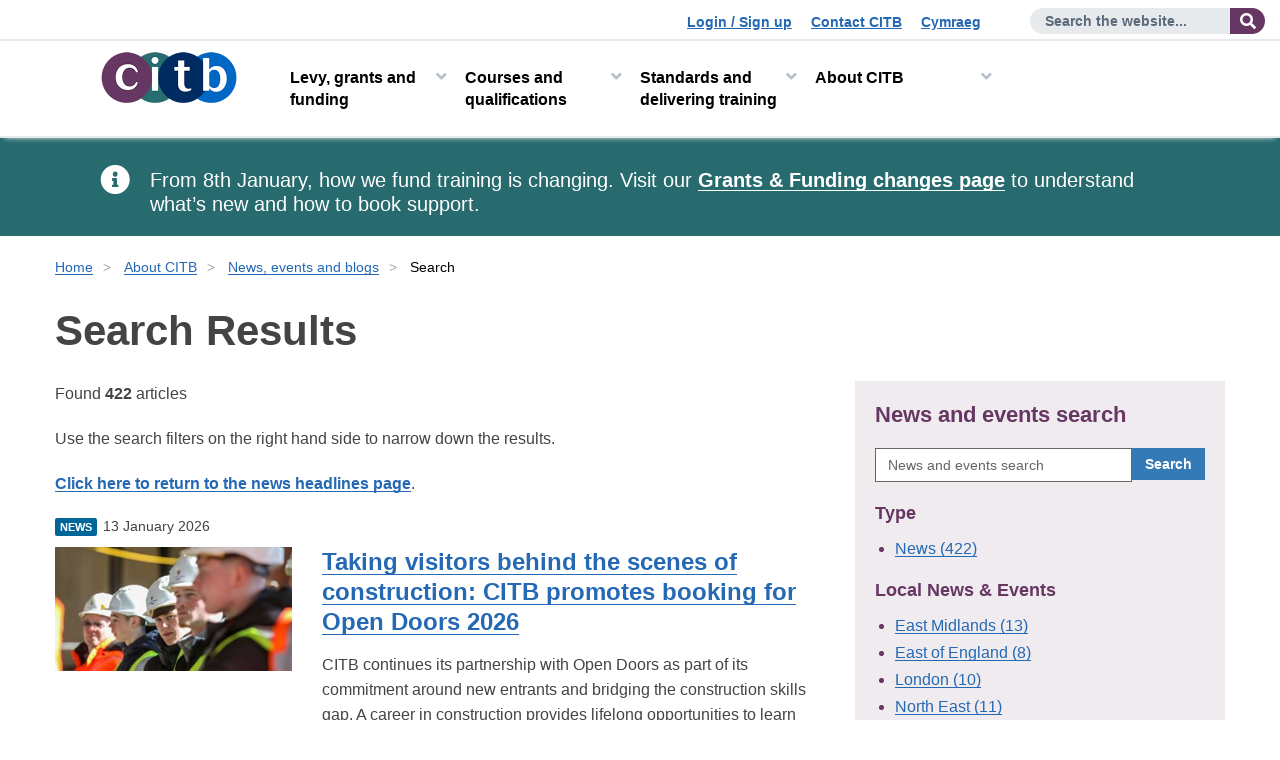

--- FILE ---
content_type: text/html; charset=utf-8
request_url: https://98edb3ee-9736-4e00-ae02-3822ecbfe04e.azurewebsites.net/about-citb/news-events-and-blogs/search/?t=news
body_size: 16151
content:




<!DOCTYPE html>

<html lang="en-us" dir="ltr">

<head>

    <script>
  // Include the following lines to define the gtag() function when
  // calling this code prior to your gtag.js or Tag Manager snippet
  window.dataLayer = window.dataLayer || [];
  function gtag(){dataLayer.push(arguments);}

  // Call the default command before gtag.js or Tag Manager runs to
  // adjust how the tags operate when they run. Modify the defaults
  // per your business requirements and prior consent granted/denied, e.g.:
  gtag('consent', 'default', {
    'ad_storage': 'denied',
    'analytics_storage': 'denied'
  });
</script>
<!-- Google Tag Manager -->
<script>(function(w,d,s,l,i){w[l]=w[l]||[];w[l].push({'gtm.start':
new Date().getTime(),event:'gtm.js'});var f=d.getElementsByTagName(s)[0],
j=d.createElement(s),dl=l!='dataLayer'?'&l='+l:'';j.async=true;j.src=
'https://www.googletagmanager.com/gtm.js?id='+i+dl;f.parentNode.insertBefore(j,f);
})(window,document,'script','dataLayer','GTM-WD33HD7');</script>
<!-- End Google Tag Manager -->

<style>
/*
.body--pageid-2151 .nextButton:before{
content:"We are currently experiencing some technical difficulties with this application form. For any queries regarding applying for a CITB Apprenticeship please contact applicant.queries@citb.co.uk. Please accept our apologies for any inconvenience caused";
max-width: 745px;
display:inline-block;
background:#355a74;
color:#fff;
padding:20px;
font-size:20px;
}
.body--pageid-2151 .btn{display:none}*/
</style>

    <script src="/Templates/themes/bs4-citb/bootstrap/js/jquery-3.5.1.min.js"></script>
    <script src="https://ajax.aspnetcdn.com/ajax/jquery.validate/1.16.0/jquery.validate.min.js"></script>
    <script src="https://ajax.aspnetcdn.com/ajax/mvc/5.2.3/jquery.validate.unobtrusive.min.js"></script>
    <script src="/Templates/themes/bs4-citb/default/javascripts/custom/sol.js"></script>

    



    

<meta charset="UTF-8" />
<meta name="application-name" content="CITB">
<meta http-equiv="X-UA-Compatible" content="ie=edge">
<meta name="viewport" content="width=device-width, initial-scale=1.0" />

    <meta name="description" content="Search Results">
<!-- Twitter Card data -->
<meta name="twitter:url" content="https://98edb3ee-9736-4e00-ae02-3822ecbfe04e.azurewebsites.net/about-citb/news-events-and-blogs/search/">

<!-- Open Graph data -->
<meta property="og:url" content="https://98edb3ee-9736-4e00-ae02-3822ecbfe04e.azurewebsites.net/about-citb/news-events-and-blogs/search/">
<meta property="og:type" content="website" />
<!-- Dublin Core -->
<meta name="dc.title" content="Search Results - CITB">
<!--
<meta name="dc.format" content="text/xhtml" />
<meta name="dc.coverage" content="Worldwide" />
<meta name="dc.language" content="en-GB" />
<meta name="dc.date" content="2020-11-05" />-->
<!-- SEO -->
<title>Search Results - CITB</title>

<!-- Funnelback -->
<!--<meta name="fbs.language" content="en-GB" />-->
<link rel="canonical" href="https://98edb3ee-9736-4e00-ae02-3822ecbfe04e.azurewebsites.net/about-citb/news-events-and-blogs/search/?l=east-of-england&amp;t=blog" />
    

    


<!--CITBNewsSearchPage-->
    <meta http-equiv="X-UA-Compatible" content="IE=edge" />
    <meta name="viewport" content="width=device-width, initial-scale=1" />
    <link rel="icon" href="https://www.citb.co.uk/favicon.ico" />
    <link rel="stylesheet" href="/templates/themes/bs4-citb/default/css/style.css?ver=cache_bust=1744211579326" media="screen">
    <link rel="stylesheet" href="/templates/themes/bs4-citb/default/dist/social-connect.min.css?ver=cache_bust=1744211579326" media="screen">
    <link rel="stylesheet" href="/templates/themes/bs4-citb/default/dist/social-share--in-template.min.css?ver=cache_bust=1744211579326" media="screen">
    <!--<link href="//maxcdn.bootstrapcdn.com/font-awesome/4.1.0/css/font-awesome.min.css" rel="stylesheet">-->
    <link rel="stylesheet" href="/templates/themes/bs4-citb/font-awesome/fontawesome-free-5.15.1-web/css/all.css">
    <!-- HTML5 Shim and Respond.js IE8 support of HTML5 elements and media queries -->
    <!-- WARNING: Respond.js doesn't work if you view the page via file:// -->
    <!--[if lt IE 9]>
    <script src="https://oss.maxcdn.com/libs/html5shiv/3.7.0/html5shiv.js"></script>
    <script src="https://oss.maxcdn.com/libs/respond.js/1.4.2/respond.min.js"></script>
    <![endif]-->
    <!--Start Visual Website Optimizer Asynchronous Code-->
<script>
     var _prum = [['id', '59b8e9e9c243cf3d07094ef0'],
     ['mark', 'firstbyte', (new Date()).getTime()]];
     (function () {
         var s = document.getElementsByTagName('script')[0]
             , p = document.createElement('script');
         p.async = 'async';
         p.src = '//rum-static.pingdom.net/prum.min.js';
         s.parentNode.insertBefore(p, s);
     })();
</script><script type="application/ld+json">
    {
    "@@context" : "https://schema.org" ,
    "@@type" : "Organization",
    "name" : "CITB",
    "url" : "https://www.citb.co.uk" ,
    "sameAs" : [ "https://www.facebook.com/citb.uk/" ,
    "https://twitter.com/citb_uk/" ,
    "https://www.youtube.com/channel/UC3XKFbroTxdPuterZeO9O0Q" ,
    "https://uk.linkedin.com/company/citb" ,
    "https://www.instagram.com/citb_uk/"]
    }
</script>

    

    <script src="/Templates/Scripts/jquery.easyPaginate.js"></script>

        <link rel="stylesheet" href="/Templates/themes/bs4-citb/default/css/civic-cookie-control.css?ver=cache_bust=1744211579326" media="not all" onload="this.media='all'" />

    
    <link rel="stylesheet" href="/templates/themes/bs4-citb/default/dist/newsletter-sign-up.min.css" media="screen">

</head>
<body class="body--language-en body--pageid-1284 civic-settings--class">

    <!-- Google Tag Manager (noscript) -->
    <noscript>
        <iframe title="Google tag manager" src="https://www.googletagmanager.com/ns.html?id=GTM-WD33HD7"
                height="0" width="0" style="display:none;visibility:hidden"></iframe>
    </noscript>
    <!-- End Google Tag Manager (noscript) -->

    <noscript class="no-java"><span class="no-java__heading">Warning Javascript is turned off</span><span> For the best experience please use a JavaScript enabled browser.</span></noscript>

    
    <div id="facebookPixel">
            <!--Controlled inside civic-->
            <img alt="Facebook Pixel" style="height:0;width:0;display:none" data-cookieconsent="marketing" data-cookie-permission-given="false" src="#" data-src="https://www.facebook.com/tr?id=759900047899603&ev=PageView&noscript=1" />
    </div>
    

    <div class="overlay" style="display:none"></div>

    <!--Styles added to pass Axe (cant check colour contrast of hidden element)-->
    <a class="skip-to-content-link" href="#dvContainer" style="background: #3f3e68;color:#fff">
        Skip to content
    </a>



<header class="site-header">
    <!-- Pre header -->
    <div class="container-fluid pre-header pre-header--hide">
        <!--Utility Links-->
        <div class="utility-links">
            <ul>
                <li>
                    <a id="hypLogin" href="https://98edb3ee-9736-4e00-ae02-3822ecbfe04e.azurewebsites.net/levy-grants-and-funding/citb-levy/how-to-register/sign-up-to-citb-online/">Login / Sign up</a>
                </li>
                <li>
                    <a id="hypContactUs" href="https://98edb3ee-9736-4e00-ae02-3822ecbfe04e.azurewebsites.net/about-citb/contact-citb/">Contact CITB</a>
                </li>
                <li class="language">
                            <a id="hypLangToggle" href="https://98edb3ee-9736-4e00-ae02-3822ecbfe04e.azurewebsites.net/cy-gb/ynglŷn-&#226;-citb/newyddion-a-digwyddiadau/chwilio-a-chanlyniadau/">Cymraeg</a>


                </li>
            </ul>
        </div>
        <!---->
        <!--Search-->
        <div class="form-inline search-form">
            <button type="button" class="search-form__close">
                <span class="sr-only">Close site search</span><span aria-hidden="true">&times;</span>
            </button>
            <div class="form-group">
                <div id="Panel1" class="input-group">
                    <form action="/site-search" method="GET" id="search-form" role="search">
                        <label for="txtSearch" class="sr-only">
                            Enter search term
                            
                        </label>
                        <input name="query" type="text" maxlength="50" id="txtSearch" class="form-control" placeholder="Search the website..." />
                        <div class="input-group-addon">
                            <input type="submit" value="Search the website" class="btn btn-primary hidden" />
                            <button class="btn btn-default">
                                <span class="fa fa-search" aria-hidden="true"></span><span class="sr-only">
                                    Search the website...
                                </span>
                            </button>
                        </div>
                    </form>
                </div>
            </div>
        </div>
    </div>
    <!---->

    


<nav class="navbar" aria-label="Site menu">
    <div class="container-fluid">
        <div class="navbar-header">
            <a class="navbar-brand site-header__logo" href="/">
                <img width="138" height="51" src="/Templates/themes/bs4-citb/default/images/logos/citb_logo.png" alt="CITB: Construction Industry Training Board">
            </a>
            <button type="button" class="navbar-toggle mobile-navigation-toggle collapsed" data-toggle="collapse" data-target="#navbar"
                    aria-expanded="false" aria-controls="navbar">
                <span class="navbar-toggle_label">Menu</span>
                <span class="burger"><span class="sr-only">Menu open and close</span></span>
            </button>
        </div>
        <div class="main-navigation">
            <div id="navbar" class="navbar-collapse collapse">
                <div class="main-navigation_back"><a href="#">Menu</a></div>
                <ul class="nav navbar-nav dropdown-menu-first-level">
                        <li class="dropdown-item">
                                <a href="/levy-grants-and-funding/" id="1198" class="nav-link dropdown-toggle">Levy, grants and funding</a>
                                    <div class="main-navigation__dropdown-wrapper">
                                        <div class="main-navigation__dropdown-inner">
                                            <ul class="dropdown-menu dropdown-menu-second-level">
                                                    <li>
                                                                <a href="/levy-grants-and-funding/citb-levy/" class="nav-link">CITB Levy</a>
                                                                <ul class="dropdown-menu-third-level">
                                                                        <li class="0"><a href="/levy-grants-and-funding/citb-levy/about-the-citb-levy/" class="nav-link">About the CITB Levy</a></li>
                                                                        <li class="1"><a href="/levy-grants-and-funding/citb-levy/levy-return/" class="nav-link">Levy Return</a></li>
                                                                        <li class="2"><a href="/levy-grants-and-funding/citb-levy/how-to-pay-the-levy/" class="nav-link">How to pay the Levy</a></li>
                                                                                                                                            <li class="dropdown-menu-third-level__more"><a data-toggle="dropdown" role="button" aria-haspopup="true" href="/levy-grants-and-funding/citb-levy/">More CITB Levy</a></li>
                                                                </ul>

                                                    </li>
                                                    <li>
                                                                <a href="/levy-grants-and-funding/grants-and-funding/" class="nav-link">Grants and funding</a>
                                                                <ul class="dropdown-menu-third-level">
                                                                        <li class="0"><a href="/levy-grants-and-funding/grants-and-funding/about-citb-grants-scheme/" class="nav-link">About CITB Grants Scheme</a></li>
                                                                        <li class="1"><a href="/levy-grants-and-funding/grants-and-funding/what-you-can-get-grant-and-funding-for/" class="nav-link">What you can get grant and funding for</a></li>
                                                                        <li class="2"><a href="/levy-grants-and-funding/grants-and-funding/apprenticeship-grants/" class="nav-link">Apprenticeship grants</a></li>
                                                                                                                                            <li class="dropdown-menu-third-level__more"><a data-toggle="dropdown" role="button" aria-haspopup="true" href="/levy-grants-and-funding/grants-and-funding/">More Grants and funding</a></li>
                                                                </ul>

                                                    </li>
                                                    <li>
                                                                <a href="/levy-grants-and-funding/funded-projects/" class="nav-link">Funded Projects</a>
                                                                <ul class="dropdown-menu-third-level">
                                                                        <li class="0"><a href="/levy-grants-and-funding/funded-projects/funded-projects-library/" class="nav-link">Funded projects library</a></li>
                                                                        <li class="1"><a href="/levy-grants-and-funding/funded-projects/current-opportunities/" class="nav-link">Current opportunities</a></li>
                                                                        <li class="2"><a href="/levy-grants-and-funding/funded-projects/live-funded-projects/" class="nav-link">Live funded projects</a></li>
                                                                                                                                    </ul>

                                                    </li>
                                                    <li>
                                                                <a href="/levy-grants-and-funding/industry-consultation-consensus/" class="nav-link">Industry consultation (Consensus)</a>
                                                                <ul class="dropdown-menu-third-level">
                                                                        <li class="0"><a href="/levy-grants-and-funding/industry-consultation-consensus/about-consensus/" class="nav-link">About Consensus</a></li>
                                                                        <li class="1"><a href="/levy-grants-and-funding/industry-consultation-consensus/who-is-consulted/" class="nav-link">Who is consulted?</a></li>
                                                                        <li class="2"><a href="/levy-grants-and-funding/industry-consultation-consensus/levy-proposals-and-consultation/" class="nav-link">Levy Proposals and Consultation</a></li>
                                                                                                                                            <li class="dropdown-menu-third-level__more"><a data-toggle="dropdown" role="button" aria-haspopup="true" href="/levy-grants-and-funding/industry-consultation-consensus/">More Industry consultation (Consensus)</a></li>
                                                                </ul>

                                                    </li>
                                            </ul>
                                                <div class="main-navigation__dropdown-inner--see-all">
                                                    <a href="/levy-grants-and-funding/">Levy, grants and funding</a>
                                                </div>
                                        </div>
                                    </div>


                        </li>
                        <li class="dropdown-item">
                                <a href="/courses-and-qualifications/" id="1184" class="nav-link dropdown-toggle">Courses and qualifications</a>
                                    <div class="main-navigation__dropdown-wrapper">
                                        <div class="main-navigation__dropdown-inner">
                                            <ul class="dropdown-menu dropdown-menu-second-level">
                                                    <li>
                                                                <a href="/courses-and-qualifications/find-a-training-course/" class="nav-link">Find a training course</a>
                                                                <ul class="dropdown-menu-third-level">
                                                                        <li class="0"><a href="/courses-and-qualifications/find-a-training-course/ecourses/" class="nav-link">eCourses</a></li>
                                                                        <li class="1"><a href="/courses-and-qualifications/find-a-training-course/site-safety-plus-courses/" class="nav-link">Site Safety Plus courses</a></li>
                                                                        <li class="2"><a href="/courses-and-qualifications/find-a-training-course/national-construction-college-ncc/" class="nav-link">National Construction College (NCC)</a></li>
                                                                                                                                            <li class="dropdown-menu-third-level__more"><a data-toggle="dropdown" role="button" aria-haspopup="true" href="/courses-and-qualifications/find-a-training-course/">More Find a training course</a></li>
                                                                </ul>

                                                    </li>
                                                    <li>
                                                                <a href="/courses-and-qualifications/check-a-card-training-record/" class="nav-link">Check a card training record</a>
                                                                <ul class="dropdown-menu-third-level">
                                                                        <li class="0"><a href="/courses-and-qualifications/check-a-card-training-record/log-into-the-portal/" class="nav-link">Log into the portal</a></li>
                                                                        <li class="1"><a href="/courses-and-qualifications/check-a-card-training-record/online-card-checker/" class="nav-link">Online Card Checker</a></li>
                                                                        <li class="2"><a href="/courses-and-qualifications/check-a-card-training-record/fraudulent-cards/" class="nav-link">Fraudulent cards</a></li>
                                                                                                                                            <li class="dropdown-menu-third-level__more"><a data-toggle="dropdown" role="button" aria-haspopup="true" href="/courses-and-qualifications/check-a-card-training-record/">More Check a card training record</a></li>
                                                                </ul>

                                                    </li>
                                                    <li>
                                                                <a href="/courses-and-qualifications/apprenticeships/" class="nav-link">Apprenticeships</a>
                                                                <ul class="dropdown-menu-third-level">
                                                                        <li class="0"><a href="/courses-and-qualifications/apprenticeships/take-on-an-apprentice/" class="nav-link">Take on an apprentice</a></li>
                                                                        <li class="1"><a href="/courses-and-qualifications/apprenticeships/become-an-apprentice/" class="nav-link">Become an apprentice</a></li>
                                                                                                                                    </ul>

                                                    </li>
                                                    <li>
                                                                <a href="/courses-and-qualifications/health-safety-and-environment-hse-test-and-cards/" class="nav-link">Health Safety and environment HSE test and cards</a>
                                                                <ul class="dropdown-menu-third-level">
                                                                        <li class="0"><a href="/courses-and-qualifications/health-safety-and-environment-hse-test-and-cards/about-the-health-safety-and-environment-hse-test/" class="nav-link">About the Health Safety and Environment HSE test</a></li>
                                                                        <li class="1"><a href="/courses-and-qualifications/health-safety-and-environment-hse-test-and-cards/book-a-test/" class="nav-link">Book a test</a></li>
                                                                        <li class="2"><a href="/courses-and-qualifications/health-safety-and-environment-hse-test-and-cards/preparing-for-the-test/" class="nav-link">Preparing for the test</a></li>
                                                                                                                                            <li class="dropdown-menu-third-level__more"><a data-toggle="dropdown" role="button" aria-haspopup="true" href="/courses-and-qualifications/health-safety-and-environment-hse-test-and-cards/">More Health Safety and environment HSE test and cards</a></li>
                                                                </ul>

                                                    </li>
                                            </ul>
                                                <div class="main-navigation__dropdown-inner--see-all">
                                                    <a href="/courses-and-qualifications/">Courses and qualifications</a>
                                                </div>
                                        </div>
                                    </div>


                        </li>
                        <li class="dropdown-item">
                                <a href="/standards-and-delivering-training/" id="1186" class="nav-link dropdown-toggle">Standards and delivering training</a>
                                    <div class="main-navigation__dropdown-wrapper">
                                        <div class="main-navigation__dropdown-inner">
                                            <ul class="dropdown-menu dropdown-menu-second-level">
                                                    <li>
                                                                <a href="/standards-and-delivering-training/the-training-provider-network/" class="nav-link">The Training Provider Network</a>
                                                                <ul class="dropdown-menu-third-level">
                                                                        <li class="0"><a href="/standards-and-delivering-training/the-training-provider-network/what-is-the-training-provider-network/" class="nav-link">What is the Training Provider Network?</a></li>
                                                                        <li class="1"><a href="/standards-and-delivering-training/the-training-provider-network/how-to-become-a-tpn-member/" class="nav-link">How to become a TPN member</a></li>
                                                                        <li class="2"><a href="/standards-and-delivering-training/the-training-provider-network/short-duration-training-support/" class="nav-link">Short duration training support</a></li>
                                                                                                                                            <li class="dropdown-menu-third-level__more"><a data-toggle="dropdown" role="button" aria-haspopup="true" href="/standards-and-delivering-training/the-training-provider-network/">More The Training Provider Network</a></li>
                                                                </ul>

                                                    </li>
                                                    <li>
                                                                <a href="/standards-and-delivering-training/training-standards/" class="nav-link">Training standards</a>
                                                                <ul class="dropdown-menu-third-level">
                                                                        <li class="0"><a href="/standards-and-delivering-training/training-standards/short-duration-training-standards-search/" class="nav-link">Short duration training standards search</a></li>
                                                                        <li class="1"><a href="/standards-and-delivering-training/training-standards/about-developing-standards-and-qualifications/" class="nav-link">About developing standards and qualifications</a></li>
                                                                        <li class="2"><a href="/standards-and-delivering-training/training-standards/national-occupational-standards-nos/" class="nav-link">National Occupational Standards (NOS)</a></li>
                                                                                                                                            <li class="dropdown-menu-third-level__more"><a data-toggle="dropdown" role="button" aria-haspopup="true" href="/standards-and-delivering-training/training-standards/">More Training standards</a></li>
                                                                </ul>

                                                    </li>
                                                    <li>
                                                                <a href="/standards-and-delivering-training/site-safety-plus-ssp/" class="nav-link">Site Safety Plus SSP</a>
                                                                <ul class="dropdown-menu-third-level">
                                                                        <li class="0"><a href="/standards-and-delivering-training/site-safety-plus-ssp/courses-available/" class="nav-link">Courses available</a></li>
                                                                        <li class="1"><a href="/standards-and-delivering-training/site-safety-plus-ssp/how-to-become-a-site-safety-plus-ssp-centre/" class="nav-link">How to become a Site Safety Plus (SSP) centre</a></li>
                                                                        <li class="2"><a href="/standards-and-delivering-training/site-safety-plus-ssp/scheme-rules/" class="nav-link">Scheme rules</a></li>
                                                                                                                                            <li class="dropdown-menu-third-level__more"><a data-toggle="dropdown" role="button" aria-haspopup="true" href="/standards-and-delivering-training/site-safety-plus-ssp/">More Site Safety Plus SSP</a></li>
                                                                </ul>

                                                    </li>
                                                    <li>
                                                                <a href="/standards-and-delivering-training/training-groups/" class="nav-link">Training Groups</a>
                                                                <ul class="dropdown-menu-third-level">
                                                                        <li class="0"><a href="/standards-and-delivering-training/training-groups/about-training-groups/" class="nav-link">About Training Groups</a></li>
                                                                        <li class="1"><a href="/standards-and-delivering-training/training-groups/find-a-training-group/" class="nav-link">Find a Training Group</a></li>
                                                                        <li class="2"><a href="/standards-and-delivering-training/training-groups/find-a-training-group-by-speciality-or-trade/" class="nav-link">Find a Training Group by speciality or trade</a></li>
                                                                                                                                            <li class="dropdown-menu-third-level__more"><a data-toggle="dropdown" role="button" aria-haspopup="true" href="/standards-and-delivering-training/training-groups/">More Training Groups</a></li>
                                                                </ul>

                                                    </li>
                                                    <li>
                                                                <a href="/standards-and-delivering-training/national-specialist-accredited-centre-nsac/" class="nav-link">National Specialist Accredited Centre (NSAC)</a>
                                                                <ul class="dropdown-menu-third-level">
                                                                        <li class="0"><a href="/standards-and-delivering-training/national-specialist-accredited-centre-nsac/nsac-support-for-specialist-trade-operatives/" class="nav-link">NSAC support for specialist trade operatives</a></li>
                                                                        <li class="1"><a href="/standards-and-delivering-training/national-specialist-accredited-centre-nsac/specialist-applied-skills-programmes/" class="nav-link">Specialist applied skills programmes</a></li>
                                                                        <li class="2"><a href="/standards-and-delivering-training/national-specialist-accredited-centre-nsac/guidance-for-registering-onto-a-sap/" class="nav-link">Guidance for registering onto a SAP</a></li>
                                                                                                                                            <li class="dropdown-menu-third-level__more"><a data-toggle="dropdown" role="button" aria-haspopup="true" href="/standards-and-delivering-training/national-specialist-accredited-centre-nsac/">More National Specialist Accredited Centre (NSAC)</a></li>
                                                                </ul>

                                                    </li>
                                                    <li>
                                                                <a href="/standards-and-delivering-training/health-and-safety-publications-and-support-materials/" class="nav-link">Health and safety publications and support materials</a>
                                                                <ul class="dropdown-menu-third-level">
                                                                        <li class="0"><a href="/standards-and-delivering-training/health-and-safety-publications-and-support-materials/ge700-companion-content/" class="nav-link">GE700 companion content</a></li>
                                                                        <li class="1"><a href="/standards-and-delivering-training/health-and-safety-publications-and-support-materials/ge706-companion-content/" class="nav-link">GE706 companion content</a></li>
                                                                        <li class="2"><a href="/standards-and-delivering-training/health-and-safety-publications-and-support-materials/gt700-companion-content/" class="nav-link">GT700 companion content</a></li>
                                                                                                                                            <li class="dropdown-menu-third-level__more"><a data-toggle="dropdown" role="button" aria-haspopup="true" href="/standards-and-delivering-training/health-and-safety-publications-and-support-materials/">More Health and safety publications and support materials</a></li>
                                                                </ul>

                                                    </li>
                                                    <li>
                                                                <a href="/standards-and-delivering-training/recognised-organisations/" class="nav-link">Recognised Organisations</a>
                                                                <ul class="dropdown-menu-third-level">
                                                                        <li class="0"><a href="/standards-and-delivering-training/recognised-organisations/do-you-provide-accredited-training-standards/" class="nav-link">Do you provide accredited training standards?</a></li>
                                                                        <li class="1"><a href="/standards-and-delivering-training/recognised-organisations/how-you-benefit-as-a-citb-recognised-organisation/" class="nav-link">How you benefit as a CITB Recognised Organisation</a></li>
                                                                        <li class="2"><a href="/standards-and-delivering-training/recognised-organisations/sign-up-as-a-citb-recognised-organisation/" class="nav-link">Sign up as a CITB Recognised Organisation</a></li>
                                                                                                                                    </ul>

                                                    </li>
                                                    <li>
                                                                <a href="/standards-and-delivering-training/fairness-inclusion-and-respect/" class="nav-link">Fairness, Inclusion and Respect</a>

                                                    </li>
                                            </ul>
                                                <div class="main-navigation__dropdown-inner--see-all">
                                                    <a href="/standards-and-delivering-training/">Standards and delivering training</a>
                                                </div>
                                        </div>
                                    </div>


                        </li>
                        <li class="dropdown-item">
                                <a href="/about-citb/" id="1195" class="nav-link active dropdown-toggle">About CITB</a>
                                    <div class="main-navigation__dropdown-wrapper">
                                        <div class="main-navigation__dropdown-inner">
                                            <ul class="dropdown-menu dropdown-menu-second-level">
                                                    <li>
                                                                <a href="/about-citb/what-we-do/" class="nav-link">What we do</a>
                                                                <ul class="dropdown-menu-third-level">
                                                                        <li class="0"><a href="/about-citb/what-we-do/our-role/" class="nav-link">Our role</a></li>
                                                                        <li class="1"><a href="/about-citb/what-we-do/plans-and-performance/" class="nav-link">Plans and performance</a></li>
                                                                        <li class="2"><a href="/about-citb/what-we-do/citb-in-your-local-area/" class="nav-link">CITB in your local area</a></li>
                                                                                                                                            <li class="dropdown-menu-third-level__more"><a data-toggle="dropdown" role="button" aria-haspopup="true" href="/about-citb/what-we-do/">More What we do</a></li>
                                                                </ul>

                                                    </li>
                                                    <li>
                                                                <a href="/about-citb/people-and-governance/" class="nav-link">People and governance</a>
                                                                <ul class="dropdown-menu-third-level">
                                                                        <li class="0"><a href="/about-citb/people-and-governance/board-and-committees/" class="nav-link">Board and Committees</a></li>
                                                                        <li class="1"><a href="/about-citb/people-and-governance/our-councils/" class="nav-link">Our Councils</a></li>
                                                                        <li class="2"><a href="/about-citb/people-and-governance/management-team/" class="nav-link">Management Team</a></li>
                                                                                                                                            <li class="dropdown-menu-third-level__more"><a data-toggle="dropdown" role="button" aria-haspopup="true" href="/about-citb/people-and-governance/">More People and governance</a></li>
                                                                </ul>

                                                    </li>
                                                    <li>
                                                                <a href="/about-citb/construction-industry-research-reports/" class="nav-link">Construction industry research reports</a>
                                                                <ul class="dropdown-menu-third-level">
                                                                        <li class="0"><a href="/about-citb/construction-industry-research-reports/search-our-construction-industry-research-reports/" class="nav-link">Search our construction industry research reports</a></li>
                                                                        <li class="1"><a href="/about-citb/construction-industry-research-reports/our-methodology-and-service/" class="nav-link">Our methodology and service</a></li>
                                                                        <li class="2"><a href="/about-citb/construction-industry-research-reports/using-our-research/" class="nav-link">Using our research</a></li>
                                                                                                                                            <li class="dropdown-menu-third-level__more"><a data-toggle="dropdown" role="button" aria-haspopup="true" href="/about-citb/construction-industry-research-reports/">More Construction industry research reports</a></li>
                                                                </ul>

                                                    </li>
                                                    <li>
                                                                <a href="/about-citb/partnerships-and-initiatives/" class="nav-link">Partnerships and initiatives</a>
                                                                <ul class="dropdown-menu-third-level">
                                                                        <li class="0"><a href="/about-citb/partnerships-and-initiatives/asbestos/" class="nav-link">Asbestos</a></li>
                                                                        <li class="1"><a href="/about-citb/partnerships-and-initiatives/who-we-work-with/" class="nav-link">Who we work with</a></li>
                                                                        <li class="2"><a href="/about-citb/partnerships-and-initiatives/construction-design-and-management-regulations-2015/" class="nav-link">Construction design and management regulations 2015</a></li>
                                                                                                                                            <li class="dropdown-menu-third-level__more"><a data-toggle="dropdown" role="button" aria-haspopup="true" href="/about-citb/partnerships-and-initiatives/">More Partnerships and initiatives</a></li>
                                                                </ul>

                                                    </li>
                                                    <li>
                                                                <a href="/about-citb/contact-citb/" class="nav-link">Contact CITB</a>
                                                                <ul class="dropdown-menu-third-level">
                                                                        <li class="0"><a href="/about-citb/contact-citb/contact-us-form/" class="nav-link">Contact us form</a></li>
                                                                        <li class="1"><a href="/about-citb/contact-citb/stay-up-to-date-with-citb/" class="nav-link">Stay up to date with CITB</a></li>
                                                                        <li class="2"><a href="/about-citb/contact-citb/set-up-an-account-for-hse-test-group-bookings/" class="nav-link">Set up an account for HSE test group bookings</a></li>
                                                                                                                                            <li class="dropdown-menu-third-level__more"><a data-toggle="dropdown" role="button" aria-haspopup="true" href="/about-citb/contact-citb/">More Contact CITB</a></li>
                                                                </ul>

                                                    </li>
                                                    <li>
                                                                <a href="/about-citb/jobs-at-citb/" class="nav-link">Jobs at CITB</a>
                                                                <ul class="dropdown-menu-third-level">
                                                                        <li class="0"><a href="/about-citb/jobs-at-citb/what-we-do/" class="nav-link">What we do</a></li>
                                                                        <li class="1"><a href="/about-citb/jobs-at-citb/locations/" class="nav-link">Locations</a></li>
                                                                        <li class="2"><a href="/about-citb/jobs-at-citb/working-for-us/" class="nav-link">Working for us</a></li>
                                                                                                                                            <li class="dropdown-menu-third-level__more"><a data-toggle="dropdown" role="button" aria-haspopup="true" href="/about-citb/jobs-at-citb/">More Jobs at CITB</a></li>
                                                                </ul>

                                                    </li>
                                                    <li>
                                                                <a href="/about-citb/news-events-and-blogs/" class="nav-link">News, events and blogs</a>
                                                                <ul class="dropdown-menu-third-level">
                                                                        <li class="0"><a href="/about-citb/news-events-and-blogs/search/" class="nav-link">Search</a></li>
                                                                        <li class="1"><a href="/about-citb/news-events-and-blogs/citb-chief-executive-sarah-beale-to-leave-next-year/" class="nav-link">CITB Chief Executive Sarah Beale to leave next year</a></li>
                                                                        <li class="2"><a href="/about-citb/news-events-and-blogs/construction-employers-of-wales-citb-needs-your-help/" class="nav-link">Construction employers of Wales - CITB needs your help</a></li>
                                                                                                                                            <li class="dropdown-menu-third-level__more"><a data-toggle="dropdown" role="button" aria-haspopup="true" href="/about-citb/news-events-and-blogs/">More News, events and blogs</a></li>
                                                                </ul>

                                                    </li>
                                                    <li>
                                                                <a href="/about-citb/suppliers/" class="nav-link">Suppliers</a>
                                                                <ul class="dropdown-menu-third-level">
                                                                        <li class="0"><a href="/about-citb/suppliers/tendering-and-procurement/" class="nav-link">Tendering and procurement</a></li>
                                                                        <li class="1"><a href="/about-citb/suppliers/advertised-current-frameworks/" class="nav-link">Advertised current frameworks</a></li>
                                                                        <li class="2"><a href="/about-citb/suppliers/procurement-opportunities/" class="nav-link">Procurement opportunities</a></li>
                                                                                                                                    </ul>

                                                    </li>
                                            </ul>
                                                <div class="main-navigation__dropdown-inner--see-all">
                                                    <a href="/about-citb/">About CITB</a>
                                                </div>
                                        </div>
                                    </div>


                        </li>
                </ul>
            </div>

        </div>
    </div>
</nav>



</header>


    <div class="alert global-alert global-alert--brand-green" role="alert">
        <div class="global-alert__icon"><i class="fa fa-info-circle" aria-hidden="true"></i></div>
        <div class="global-alert__content">
            <p>From 8th January, how we fund training is changing. Visit our <a href="/levy-grants-and-funding/grants-and-funding/funding-changes-information/" title="Funding Changes Information">Grants &amp; Funding changes page</a> to understand what’s new and how to book support.</p>
        </div>
    </div>

<main>
    
    <div id="__ba_launchpad"></div>
    <div class="container" id="dvContainer">

    <div id="dvCrumbs" class="breadcrumbs">
        <span class="sr-only">
            You are here:
        </span>
            <ol id="breadcrumb">
                        <li class="breadcrumb"><a href="https://98edb3ee-9736-4e00-ae02-3822ecbfe04e.azurewebsites.net/">Home</a></li>
                        <li class="breadcrumb"><a href="https://98edb3ee-9736-4e00-ae02-3822ecbfe04e.azurewebsites.net/about-citb/">About CITB</a></li>
                        <li class="breadcrumb"><a href="https://98edb3ee-9736-4e00-ae02-3822ecbfe04e.azurewebsites.net/about-citb/news-events-and-blogs/">News, events and blogs</a></li>
                        <li class="current">Search</li>
            </ol>
                <ul class="back">
                    <li class="breadcrumb"><a href="https://98edb3ee-9736-4e00-ae02-3822ecbfe04e.azurewebsites.net/about-citb/news-events-and-blogs/">News, events and blogs</a></li>
                </ul>
    </div>

        


<div class="row purple-zone news-home search-results news-search-page">
    <div class="col-md-12"><h1>Search Results</h1></div>
    <div class="col-md-4 right order-sm-2">
        <div class="box light">
            <h2>
                News and events search
            </h2>
            <div id="NewSearch_Panel2">
                <form action="https://98edb3ee-9736-4e00-ae02-3822ecbfe04e.azurewebsites.net/about-citb/news-events-and-blogs/search/" name="news-search" id="news-search" method="get">
                    <input name="__RequestVerificationToken" type="hidden" value="eZ_s-xfARA3HHF3oqr_NL5Yq5JQY7yqj2vJjBC2f7aJ5PQCwQYae1tQ5mcYZjJvRyslmCa50rbi_2o143odLBu3JvNPsIageyROyCMuRTmc1" />
                    <fieldset>
                        <legend class="sr-only">News and events filters</legend>
                        <div class="row search">
                            <div class="col-md-12">
                                <div class="input-group">
                                    <label for="q" id="NewSearch_lblSearch" class="sr-only">News and events Search</label>
                                    <input name="q" type="text" id="q" class="form-control" placeholder="News and events search">
                                    <span class="input-group-btn">
                                        <input type="submit" name="btnSearch" value="Search" class="btn btn-primary search">
                                    </span>
                                </div>
                            </div>
                        </div>
                    </fieldset>
                </form>
            </div>



            <h3 class="mobile-hide">
                Type
            </h3>

                <div class="type-list">
                    <ul>
                            <li><a href="/about-citb/news-events-and-blogs/search//?t=news">News (422)</a></li>
                    </ul>

                    <div class="row">
                        <div class="col-md-2"><span class="or-label mobile-show">Or</span></div>
                        <div class="col-md-10"></div>
                    </div>
                </div>
            

            <h3 class="mobile-hide">
                Local News &amp; Events
            </h3>
                <div class="news-list">

                    <ul>
                            <li><a href="/about-citb/news-events-and-blogs/search//?l=east-midlands&amp;t=news">East Midlands (13)</a></li>
                            <li><a href="/about-citb/news-events-and-blogs/search//?l=east-of-england&amp;t=news">East of England (8)</a></li>
                            <li><a href="/about-citb/news-events-and-blogs/search//?l=london&amp;t=news">London (10)</a></li>
                            <li><a href="/about-citb/news-events-and-blogs/search//?l=north-east&amp;t=news">North East (11)</a></li>
                            <li><a href="/about-citb/news-events-and-blogs/search//?l=north-west&amp;t=news">North West (10)</a></li>
                            <li><a href="/about-citb/news-events-and-blogs/search//?l=scotland&amp;t=news">Scotland (80)</a></li>
                            <li><a href="/about-citb/news-events-and-blogs/search//?l=south&amp;t=news">South (8)</a></li>
                            <li><a href="/about-citb/news-events-and-blogs/search//?l=south-west&amp;t=news">South West (8)</a></li>
                            <li><a href="/about-citb/news-events-and-blogs/search//?l=uk&amp;t=news">UK (359)</a></li>
                            <li><a href="/about-citb/news-events-and-blogs/search//?l=wales&amp;t=news">Wales (88)</a></li>
                            <li><a href="/about-citb/news-events-and-blogs/search//?l=west-midlands&amp;t=news">West Midlands (13)</a></li>
                            <li><a href="/about-citb/news-events-and-blogs/search//?l=yorkshire-and-humber&amp;t=news">Yorkshire and Humber (5)</a></li>
                    </ul>
                    <div class="row">
                        <div class="col-md-2"><span class="or-label mobile-show">Or</span></div>
                        <div class="col-md-10"></div>
                    </div>
                </div>
        </div>



    </div>
    <div class="col-md-8 left order-sm-1">

        <p class="hitcount">Found  <strong> 422</strong> articles</p>
            <p>
                Use the search filters on the right hand side to narrow down the results.
            </p>
            <p>
                <a href="/about-citb/news-events-and-blogs/" title="Return to the News headlines page">Click here to return to the news headlines page</a>.
            </p>
            <div id="NewsArchiver">
                <div class="story search-results ">
                        <div class="row horizontal">
                            <div class="col-md-12">
                                <div class="story-info">
                                    <span class="type  news">
                                        News
                                    </span>
                                    <span class="date">
                                        13 January 2026
                                    </span>
                                </div>
                            </div>
                            <div class="col-md-4">
                                <div>
                                    <span class="play-icon"></span>
                                    <img src="/media/cbpnofqg/wdopendoors180325-71-hp.jpg?anchor=center&amp;mode=crop&amp;width=310&amp;rnd=134127778996670000" alt="">
                                </div>
                            </div>
                            <div class="col-md-8">
                                <h3><a href="/about-citb/news-events-and-blogs/taking-visitors-behind-the-scenes-of-construction-citb-promotes-booking-for-open-doors-2026/">Taking visitors behind the scenes of construction: CITB promotes booking for Open Doors 2026</a></h3>
                                <div class="name" style="visibility:hidden;height:0px;"></div>
                                <div class="_news-summary">
                                    <p>CITB continues its partnership with Open Doors as part of its commitment around new entrants and bridging the construction skills gap. A career in construction provides lifelong opportunities to learn and higher than average salaries, and people interested in joining the industry are now able to book to attend Open Doors 2026, which returns from Monday 23 to Saturday 28 March.</p>
                                </div>
                            </div>
                        </div>
                        <div class="row horizontal">
                            <div class="col-md-12">
                                <div class="story-info">
                                    <span class="type  news">
                                        News
                                    </span>
                                    <span class="date">
                                        09 January 2026
                                    </span>
                                </div>
                            </div>
                            <div class="col-md-4">
                                <div>
                                    <span class="play-icon"></span>
                                    <img src="/media/aqmaiyzh/joe-sheehan-2.jpg?anchor=center&amp;mode=crop&amp;width=310&amp;rnd=134124382419900000" alt="">
                                </div>
                            </div>
                            <div class="col-md-8">
                                <h3><a href="/about-citb/news-events-and-blogs/joe-sheehan-groundworks-apprentice-at-castle-point-contract-services/">Joe Sheehan Groundworks Apprentice at Castle Point Contract Services</a></h3>
                                <div class="name" style="visibility:hidden;height:0px;"></div>
                                <div class="_news-summary">
                                    <p>Sometimes it’s good to catch up with apprentices who are in the middle of their journey to find out what motivates them, what it’s like leading a double life in a workplace and classroom and, of course, their vision of their future.</p>
                                </div>
                            </div>
                        </div>
                        <div class="row horizontal">
                            <div class="col-md-12">
                                <div class="story-info">
                                    <span class="type  news">
                                        News
                                    </span>
                                    <span class="date">
                                        18 December 2025
                                    </span>
                                </div>
                            </div>
                            <div class="col-md-4">
                                <div>
                                    <span class="play-icon"></span>
                                    <img src="/media/4m3joz3y/img-20251218-wa0004.jpg?anchor=center&amp;mode=crop&amp;width=310&amp;rnd=134105442738600000" alt="">
                                </div>
                            </div>
                            <div class="col-md-8">
                                <h3><a href="/about-citb/news-events-and-blogs/liverpool-mayor-signs-partnership-with-citb-to-train-thousands-of-construction-workers/">Liverpool Mayor signs partnership with CITB to train thousands of construction workers</a></h3>
                                <div class="name" style="visibility:hidden;height:0px;"></div>
                                <div class="_news-summary">
                                    <p>Liverpool City Region Mayor Steve Rotheram and CITB CEO Tim Balcon today signed a first-of-its-kind training agreement to tackle an estimated shortfall of 9,000 building workers in the region. 

The landmark collaboration between the Combined Authority (CA) and the CITB marks a major step forward in ensuring the region has the skilled workforce needed to deliver ambitious housing, retrofit and infrastructure projects.</p>
                                </div>
                            </div>
                        </div>
                        <div class="row horizontal">
                            <div class="col-md-12">
                                <div class="story-info">
                                    <span class="type  news">
                                        News
                                    </span>
                                    <span class="date">
                                        17 December 2025
                                    </span>
                                </div>
                            </div>
                            <div class="col-md-4">
                                <div>
                                    <span class="play-icon"></span>
                                    <img src="/media/gqzpsu5s/25_266_r5_7689-2.jpg?anchor=center&amp;mode=crop&amp;width=310&amp;rnd=134104361408730000" alt="">
                                </div>
                            </div>
                            <div class="col-md-8">
                                <h3><a href="/about-citb/news-events-and-blogs/registrations-open-for-skillbuild-2026/">Registrations open for SkillBuild 2026</a></h3>
                                <div class="name" style="visibility:hidden;height:0px;"></div>
                                <div class="_news-summary">
                                    <p>The registrations for SkillBuild, the UK’s largest and longest-running multi-trade skills competition, delivered by the Construction Industry Training Board (CITB), are now open. SkillBuild invites the UK’s top construction trainee talent, skilled learners and apprentices to battle it out to be crowned winners of their chosen trade. </p>
                                </div>
                            </div>
                        </div>
                        <div class="row horizontal">
                            <div class="col-md-12">
                                <div class="story-info">
                                    <span class="type  news">
                                        News
                                    </span>
                                    <span class="date">
                                        08 December 2025
                                    </span>
                                </div>
                            </div>
                            <div class="col-md-4">
                                <div>
                                    <span class="play-icon"></span>
                                    <img src="/media/zaxpofa5/citb-small-logo_191018.jpg?anchor=center&amp;mode=crop&amp;width=310&amp;rnd=132644480466330000" alt="">
                                </div>
                            </div>
                            <div class="col-md-8">
                                <h3><a href="/about-citb/news-events-and-blogs/citb-announces-changes-to-funding-and-grants/">CITB announces changes to funding and grants</a></h3>
                                <div class="name" style="visibility:hidden;height:0px;"></div>
                                <div class="_news-summary">
                                    <p>The Construction Industry Training Board (CITB) has today announced a series of changes it is making to the funding and grant system. The changes are designed to ensure CITB can deliver the greatest value for the greatest number of employers and maximise the value of the Levy for industry.</p>
                                </div>
                            </div>
                        </div>
                        <div class="row horizontal">
                            <div class="col-md-12">
                                <div class="story-info">
                                    <span class="type  news">
                                        News
                                    </span>
                                    <span class="date">
                                        28 November 2025
                                    </span>
                                </div>
                            </div>
                            <div class="col-md-4">
                                <div>
                                    <span class="play-icon"></span>
                                    <img src="/media/yj4jtpwv/25_266_r5_7789.jpg?anchor=center&amp;mode=crop&amp;width=310&amp;rnd=134090704732130000" alt="">
                                </div>
                            </div>
                            <div class="col-md-8">
                                <h3><a href="/about-citb/news-events-and-blogs/it-s-vital-that-employers-have-clearer-pathways-to-engage-in-skills-and-training/">‘It’s vital that employers have clearer pathways to engage in skills and training’</a></h3>
                                <div class="name" style="visibility:hidden;height:0px;"></div>
                                <div class="_news-summary">
                                    <p>Tim Balcon, Chief Executive of the Construction Industry Training Board (CITB), responding to this week’s Budget:</p>
                                </div>
                            </div>
                        </div>
                        <div class="row horizontal">
                            <div class="col-md-12">
                                <div class="story-info">
                                    <span class="type  news">
                                        News
                                    </span>
                                    <span class="date">
                                        24 November 2025
                                    </span>
                                </div>
                            </div>
                            <div class="col-md-4">
                                <div>
                                    <span class="play-icon"></span>
                                    <img src="/media/zaxpofa5/citb-small-logo_191018.jpg?anchor=center&amp;mode=crop&amp;width=310&amp;rnd=132644480466330000" alt="">
                                </div>
                            </div>
                            <div class="col-md-8">
                                <h3><a href="/about-citb/news-events-and-blogs/construction-workers-ready-to-report-signs-of-qualification-fraud/">Construction workers ready to report signs of qualification fraud</a></h3>
                                <div class="name" style="visibility:hidden;height:0px;"></div>
                                <div class="_news-summary">
                                    <p>Construction sector workers feel confident in spotting the signs of qualification fraud, but do not know how to report it, a survey conducted by construction sector partners reveals.

While respondents to the survey overwhelmingly agreed that reporting suspected qualification fraud is important and helps protect safety on site, they acknowledged gaps in understanding about the reporting process itself.</p>
                                </div>
                            </div>
                        </div>
                        <div class="row horizontal">
                            <div class="col-md-12">
                                <div class="story-info">
                                    <span class="type  news">
                                        News
                                    </span>
                                    <span class="date">
                                        21 November 2025
                                    </span>
                                </div>
                            </div>
                            <div class="col-md-4">
                                <div>
                                    <span class="play-icon"></span>
                                    <img src="/media/gbmjke1m/_r5_9630.jpg?anchor=center&amp;mode=crop&amp;width=310&amp;rnd=134081952819700000" alt="">
                                </div>
                            </div>
                            <div class="col-md-8">
                                <h3><a href="/about-citb/news-events-and-blogs/winners-of-the-skillbuild-national-final-2025-announced/">Winners of the SkillBuild National Final 2025 announced</a></h3>
                                <div class="name" style="visibility:hidden;height:0px;"></div>
                                <div class="_news-summary">
                                    <p>The UK’s top construction trainee talent gathered in Milton Keynes this week to compete at the SkillBuild National Final 2025, delivered by the Construction Industry Training Board (CITB). The 80 participants went head-to-head over three days, with the winners from each of the 10 construction trades being announced at last night’s awards ceremony.</p>
                                </div>
                            </div>
                        </div>
                        <div class="row horizontal">
                            <div class="col-md-12">
                                <div class="story-info">
                                    <span class="type  news">
                                        News
                                    </span>
                                    <span class="date">
                                        13 November 2025
                                    </span>
                                </div>
                            </div>
                            <div class="col-md-4">
                                <div>
                                    <span class="play-icon"></span>
                                    <img src="/media/5gmfgkxf/24_11_skillbuildfinal_plastering_bay-4_friel_aidan_9.jpg?anchor=center&amp;mode=crop&amp;width=310&amp;rnd=134075134536600000" alt="">
                                </div>
                            </div>
                            <div class="col-md-8">
                                <h3><a href="/about-citb/news-events-and-blogs/get-your-free-tickets-for-the-skillbuild-national-final-2025/">Get your free tickets for the SkillBuild National Final 2025</a></h3>
                                <div class="name" style="visibility:hidden;height:0px;"></div>
                                <div class="_news-summary">
                                    <p>The SkillBuild National Final is only a few days away – and free tickets are still available! SkillBuild, delivered by the Construction Industry Training Board (CITB), is the largest and longest-running industry skills competition in the UK.</p>
                                </div>
                            </div>
                        </div>
                        <div class="row horizontal">
                            <div class="col-md-12">
                                <div class="story-info">
                                    <span class="type  news">
                                        News
                                    </span>
                                    <span class="date">
                                        10 November 2025
                                    </span>
                                </div>
                            </div>
                            <div class="col-md-4">
                                <div>
                                    <span class="play-icon"></span>
                                    <img src="/media/d2lkvkqk/2228_scottish-careers-week-2025_banner_fb_1600x900.jpg?anchor=center&amp;mode=crop&amp;width=310&amp;rnd=134072364706300000" alt="">
                                </div>
                            </div>
                            <div class="col-md-8">
                                <h3><a href="/about-citb/news-events-and-blogs/ncc-supports-scottish-careers-week/">NCC supports Scottish Careers Week</a></h3>
                                <div class="name" style="visibility:hidden;height:0px;"></div>
                                <div class="_news-summary">
                                    <p>Scottish Careers Week 2025 10 – 14 November focuses on career opportunities and support available across Scotland.
Organized by Skills Development Scotland (SDS) this campaign is aimed at highlighting various industries, career paths, and opportunities available to individuals of all ages.</p>
                                </div>
                            </div>
                        </div>
                </div>
            </div>
            <!---->
            <!--Pagination-->
            <!-- pager -->
                <div class="site-search-results-pagination">
                    <nav aria-label="results navigation">
                        <ul class="pagination">

                                <li class="pagination-container active">
                                        <span class="fb-current-result-page"><span class="sr-only">Page</span> 1</span>
                                </li>
                                <li class="pagination-container">
                                        <a href="?pg=2&q=&l=&t=news"><span class="sr-only">Page</span> 2</a>
                                </li>
                                <li class="pagination-container">
                                        <a href="?pg=3&q=&l=&t=news"><span class="sr-only">Page</span> 3</a>
                                </li>
                                <li class="pagination-container">
                                        <a href="?pg=4&q=&l=&t=news"><span class="sr-only">Page</span> 4</a>
                                </li>
                                <li class="pagination-container">
                                        <a href="?pg=5&q=&l=&t=news"><span class="sr-only">Page</span> 5</a>
                                </li>
                                <li class="pagination-container">
                                        <a href="?pg=6&q=&l=&t=news"><span class="sr-only">Page</span> 6</a>
                                </li>
                                <li class="pagination-container">
                                        <a href="?pg=7&q=&l=&t=news"><span class="sr-only">Page</span> 7</a>
                                </li>
                                <li class="pagination-container">
                                        <a href="?pg=8&q=&l=&t=news"><span class="sr-only">Page</span> 8</a>
                                </li>
                                <li class="pagination-container">
                                        <a href="?pg=9&q=&l=&t=news"><span class="sr-only">Page</span> 9</a>
                                </li>
                                <li class="pagination-container">
                                        <a href="?pg=10&q=&l=&t=news"><span class="sr-only">Page</span> 10</a>
                                </li>

                                <li class="pagination-container pagination-container--next">
                                    <a href="?pg=2&amp;t=news">Next</a>
                                </li>
                                <li class="pagination-container pagination-container--last sr-only">
                                    <a href="?pg=43&amp;t=news">Last</a>
                                </li>
                        </ul>
                    </nav>
                </div>
            <!---->
    </div>
</div>

        <a id="scrollUp" href="#" title="Return to top"><span class="sr-only">Return to top</span></a>
    </div>
</main>







<footer class="site-footer site-footer--language-en" aria-label="Site footer">
    <div class="container">
        <div class="row">
            <div class="col-md-4">
                <div class="company-information">
                    <a class="company-information__citb-logo-link" href="/">
                        
                        <img width="152" height="57" src="/Templates/themes/bs4-citb/default/images/logos/citb_logo.png" alt="CITB: Construction Industry Training Board">
                    </a>
                    <div class="company-information__address">
                        <p>
                            4 Cyrus Way, Cygnet Park, Hampton, Peterborough, PE7 8HP
                        </p>
                        <p>
                            Registered in England and Wales Charity No 264289 and in Scotland Charity No SC044875
                        </p>
                    </div>
                </div>
            </div>
            <div class="col-md-2">
                <div class="company-information">
                    <a class="company-information__gocon-logo-link" href="//www.goconstruct.org/">
                        <img width="170" src="/media/0jwbmxoq/go-construct-on-light-en.png" alt="in support of careers in the construction sector">
                    </a>
                    <p class="company-information__address">
                        in support of careers in the construction sector
                    </p>
                </div>
            </div>
            <div class="col-md-4">
                <div class="site-footer-utilites">
                        <ul>
                                <li>
                                    <a href="/utility-links/accessibility/">Accessibility</a>
                                </li>
                                <li>
                                    <a href="/about-citb/contact-citb/">Contact CITB</a>
                                </li>
                                <li>
                                    <a href="/about-citb/people-and-governance/freedom-of-information/">FOI requests</a>
                                </li>
                                <li>
                                    <a href="/about-citb/news-events-and-blogs/">News, events and blogs</a>
                                </li>
                                <li>
                                    <a href="/utility-links/site-map/">Site map</a>
                                </li>
                        </ul>
                                            <ul>
                                <li>
                                    <a href="/about-citb/what-we-do/citb-policies/modern-slavery-statement/">Modern slavery statement</a>
                                </li>
                                <li>
                                    <a href="/utility-links/privacy-policy-cookies/">Privacy policy</a>
                                </li>
                                <li>
                                    <a href="/utility-links/terms-and-conditions/">Terms and Conditions</a>
                                </li>
                                <li>
                                    <a href="/utility-links/privacy-policy-cookies/cookies-policy/">Cookies policy</a>
                                </li>
                                                                <li><a class="js-manage-cookies" href="#">Cookie settings</a></li>
                        </ul>

                </div>
            </div>
            <div class="col-md-2">
                <div class="also-on-citb">
                    <div class="also-on-citb_h2">
                        Also on CITB
                        :
                    </div>
                        <ul>
                                <li>
                                    <a href="/about-citb/jobs-at-citb/">Jobs at CITB</a>
                                </li>
                                <li>
                                    <a href="https://shop.citb.co.uk/">CITB Shop</a>
                                </li>

                        </ul>
                </div>
            </div>

        </div>  
        <div class="row">

            <div class="col-xl-8 text-right order-xl-2">
                    <div class="social-connect">
                        <h2>
                            Connect with CITB
                        </h2>
                        <ul>
                                <li class="facebook">
                                    <a href="https://www.facebook.com/citb.uk/" target="_blank" rel="noopener">
                                        <span class="fab fa-facebook-f"></span><span class="sr-only">Facebook</span>
                                    </a>
                                </li>
                                                            <li class="twitter-x">
                                    <a href="https://x.com/CITB_UK" target="_blank" rel="noopener">
                                        <span class="icon--twitter-x"></span><span class="sr-only">X</span>
                                    </a>
                                </li>
                                                            <li class="linkedin">
                                    <a href="https://www.linkedin.com/company/citb" target="_blank" rel="noopener">
                                        <span class="fab fa-linkedin-in"></span><span class="sr-only">LinkedIn</span>
                                    </a>
                                </li>
                                                            <li class="youtube">
                                    <a href="https://www.youtube.com/channel/UC3XKFbroTxdPuterZeO9O0Q" target="_blank" rel="noopener">
                                        <span class="fab fa-youtube"></span><span class="sr-only">Youtube</span>
                                    </a>
                                </li>
                                                            <li class="instagram">
                                    <a href="https://www.instagram.com/citb_uk/?hl=en" target="_blank" rel="noopener">
                                        <span class="fab fa-instagram"></span><span class="sr-only">Instagram</span>
                                    </a>
                                </li>
                        </ul>
                    </div>

            <div class="footer-logos">
                <div class="footer-logos__bitc">
                    <img height="63" alt="BITC - The Prince's Responsible Business Network" src="/Templates/themes/bs4-citb/default/images/logos/footer/bitc_colour.png">
                </div>
                <div class="footer-logos__plain-english-logo plain-english-logo">
                    <img height="63" alt="Website approved by Plain English Campaign" src="/Templates/themes/bs4-citb/default/images/logos/footer/plain_eng.png">
                </div>
                
                
            </div>
            </div>

            <div class="col-xl-4 order-xl-1" style="padding-right:0">
                <p class="company-information__copywrite">
                    © The Construction Industry Training Board 2025, known as CITB.
                </p>
            </div>

        </div>
    </div>
</footer>

    <script src="/Templates/themes/bs4-citb/bootstrap/js/popper.min.js"></script>
    <script src="/Templates/themes/bs4-citb/bootstrap/js/bootstrap.min.js"></script>

    
    
    <script src="/Templates/themes/bs4-citb/default/javascripts/custom/navigation/desktop/navigation.js"></script>
    

    
    <script src="/Templates/themes/bs4-citb/default/javascripts/custom/navigation/mobile/navigation.js"></script>
    <script src="/Templates/themes/bs4-citb/default/javascripts/custom/navigation/mobile/nav-toggle.js"></script>
    

    <script src="/Templates/themes/bs4-citb/default/javascripts/custom/search-expand.js"></script>
    <script src="/Templates/themes/bs4-citb/default/javascripts/dist/general-min.js"></script>
    <script async src="/Templates/themes/bs4-citb/default/javascripts/custom/table-responsive.js"></script>
    <script async src="/Templates/themes/bs4-citb/default/javascripts/custom/document-icons.js"></script>

    <script src="/Templates/themes/bs4-citb/default/dist/social-share-in-template.min.js"></script>
    <script src="/Templates/themes/bs4-citb/default/javascripts/custom/levy-focus-consensus.js"></script>

    <cSkills2:MasterCustomCode ID="MasterCustomCode" />
    
        <script src="https://cc.cdn.civiccomputing.com/9/cookieControl-9.x.min.js"></script>
            <script src="/Templates/themes/bs4-citb/default/dist/civic-en.min.js?ver=cache_bust=1744211579326"></script>

    <div id="render-scripts">
        


    </div>

    


        <script src="https://www.browsealoud.com/plus/scripts/3.1.0/ba.js" crossorigin="anonymous" integrity="sha256-VCrJcQdV3IbbIVjmUyF7DnCqBbWD1BcZ/1sda2KWeFc= sha384-k2OQFn+wNFrKjU9HiaHAcHlEvLbfsVfvOnpmKBGWVBrpmGaIleDNHnnCJO4z2Y2H sha512-gxDfysgvGhVPSHDTieJ/8AlcIEjFbF3MdUgZZL2M5GXXDdIXCcX0CpH7Dh6jsHLOLOjRzTFdXASWZtxO+eMgyQ=="></script>
    
</body>

</html>


--- FILE ---
content_type: application/x-javascript
request_url: https://98edb3ee-9736-4e00-ae02-3822ecbfe04e.azurewebsites.net/Templates/themes/bs4-citb/default/dist/social-share-in-template.min.js
body_size: 507
content:
$(document).ready(function(){var e=$(".email-friend .modal-body");$("#myModal").on("hidden.bs.modal",function(){e.removeClass("email-friend--show").removeClass("email-friend--show-thanks"),m()});var a=window.location.href,i=$(document).find("title").text();function t(e,a){return e.match(/^([\w-\.]+@([\w-]+\.)+[\w-]{1,4})?$/)&&""!=e?(a.removeClass("hide").addClass("hide"),!0):(a.removeClass("hide"),!1)}$(".social-share__item--facebook a").attr("href","https://www.facebook.com/sharer/sharer.php?u="+a),$(".social-share__item--twitter a").attr("href","https://twitter.com/intent/tweet/?text="+i+"&amp;url="+a),$(".social-share__item--twitter-x a").attr("href","https://x.com/intent/post/?text="+i+"&amp;url="+a),$(".social-share__item--linkedin a").attr("href","https://www.linkedin.com/shareArticle?mini=true&amp;url="+a),$(".modal-body__page-title").html(i),$(".modal-body__page-url a").html(a),$(".modal-body__page-url a").attr("href",a),$("#txtemailsubject").val(i.trim()),$(".emailtester-footer").click(function(){n(),e.addClass("email-friend--show")});var l="",o="",r="",d="";function n(){$(".emailfriendvalidation-fromaddress").addClass("hide"),$(".emailfriendvalidation-toaddress").addClass("hide"),$(".emailfriendvalidation-subjectline").addClass("hide")}function m(){$(".email-friend__to .form-control").val(""),$(".email-friend__from .form-control").val(""),$("[id$=txtareaNote]").val(""),$("#txtemailsubject").val(i.trim()),n()}$(".email-friend__close, .email-friend__thanks .btn").click(function(){e.removeClass("email-friend--show").removeClass("email-friend--show-thanks"),m()}),$(".email-friend__submitbutton").click(function(){var e;""==$(".email-friend__emaildonotcomplete").val()&&(e=!1,$("[id$=chkTerms]").is(":checked")?($(".emailfriendvalidation-terms").hasClass("hide")||$(".emailfriendvalidation-terms").addClass("hide"),e=!0):$(".emailfriendvalidation-terms").removeClass("hide"),e)&&s()}),$("[id$=txtemailfrom]").focusout(function(){emailFromValidControl=$(".emailfriendvalidation-fromaddress"),t($("[id$=txtemailfrom]").val(),emailFromValidControl)}),$("[id$=txtemailsubject]").focusout(function(){$.trim($("[id$=txtemailsubject]").val())?$(".emailfriendvalidation-subjectline").addClass("hide"):$(".emailfriendvalidation-subjectline").removeClass("hide")}),$("[id$=txtemailto]").focusout(function(){emailToValidControl=$(".emailfriendvalidation-toaddress"),t($("[id$=txtemailto]").val(),emailToValidControl)});var s=function(){emailToValidControl=$(".emailfriendvalidation-toaddress"),emailFromValidControl=$(".emailfriendvalidation-fromaddress"),l=$(".email-friend__to .form-control").val(),o=$(".email-friend__from .form-control").val(),r=$(".email-friend__subject .form-control").val(),d=$(".email-friend__text").val(),t(l,emailToValidControl)&&t(o,emailFromValidControl)&&function(){e.addClass("email-friend--loading").removeClass("email-friend--show-feedback");var a=$(location).attr("href"),i="en";a.indexOf("/cy-gb/")>=0&&(i="cy");$.ajax({type:"POST",url:"/umbraco/surface/EmailFriend/SubmitEmailForm",data:'{ "To": "'+l+'", "From": "'+o+'", "Subject": "'+r+'", "Notes": "'+d+'", "Culture": "'+i+'", "PageUrl" : "'+a+'" }',contentType:"application/json; charset=utf-8",dataType:"json",success:function(a){e.removeClass("email-friend--loading").addClass("email-friend--show-thanks"),$(".email-friend__thanks").show(),m(),n()},fail:function(e){},error:function(e){}})}()}});